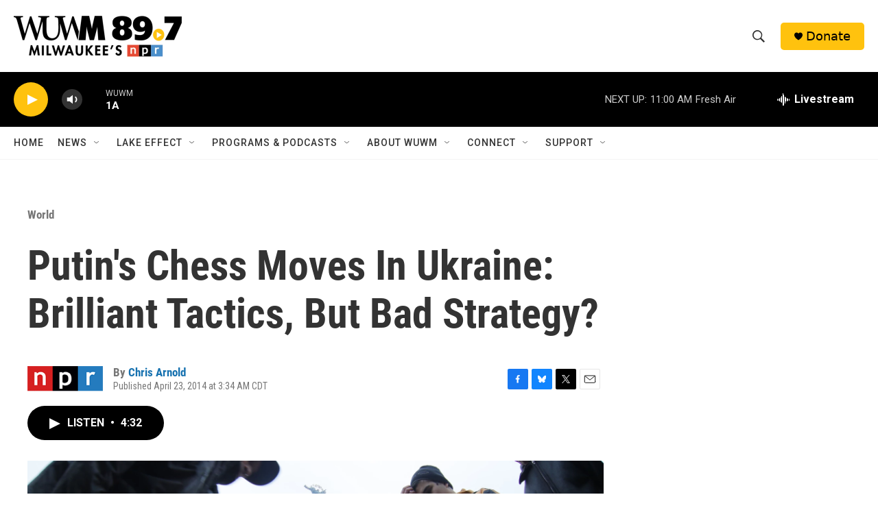

--- FILE ---
content_type: text/html; charset=utf-8
request_url: https://www.google.com/recaptcha/api2/aframe
body_size: 265
content:
<!DOCTYPE HTML><html><head><meta http-equiv="content-type" content="text/html; charset=UTF-8"></head><body><script nonce="h3NraiF_rbTeqPaQ8CmMew">/** Anti-fraud and anti-abuse applications only. See google.com/recaptcha */ try{var clients={'sodar':'https://pagead2.googlesyndication.com/pagead/sodar?'};window.addEventListener("message",function(a){try{if(a.source===window.parent){var b=JSON.parse(a.data);var c=clients[b['id']];if(c){var d=document.createElement('img');d.src=c+b['params']+'&rc='+(localStorage.getItem("rc::a")?sessionStorage.getItem("rc::b"):"");window.document.body.appendChild(d);sessionStorage.setItem("rc::e",parseInt(sessionStorage.getItem("rc::e")||0)+1);localStorage.setItem("rc::h",'1769619414658');}}}catch(b){}});window.parent.postMessage("_grecaptcha_ready", "*");}catch(b){}</script></body></html>